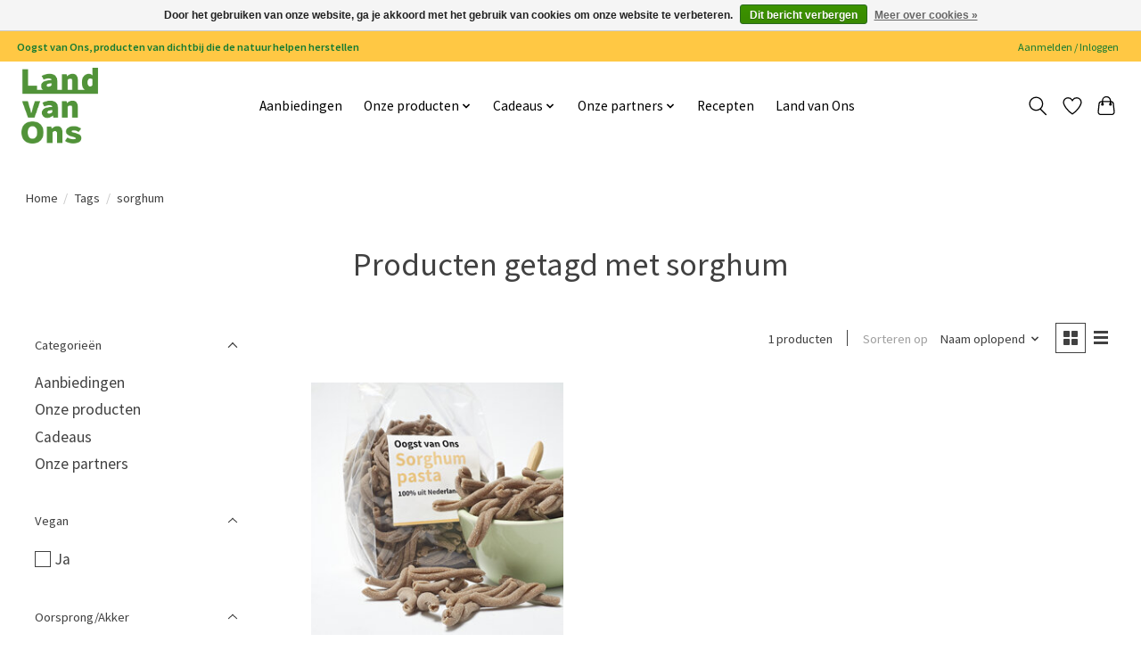

--- FILE ---
content_type: text/javascript;charset=utf-8
request_url: https://shop.landvanons.nl/services/stats/pageview.js
body_size: -413
content:
// SEOshop 03-02-2026 11:00:26